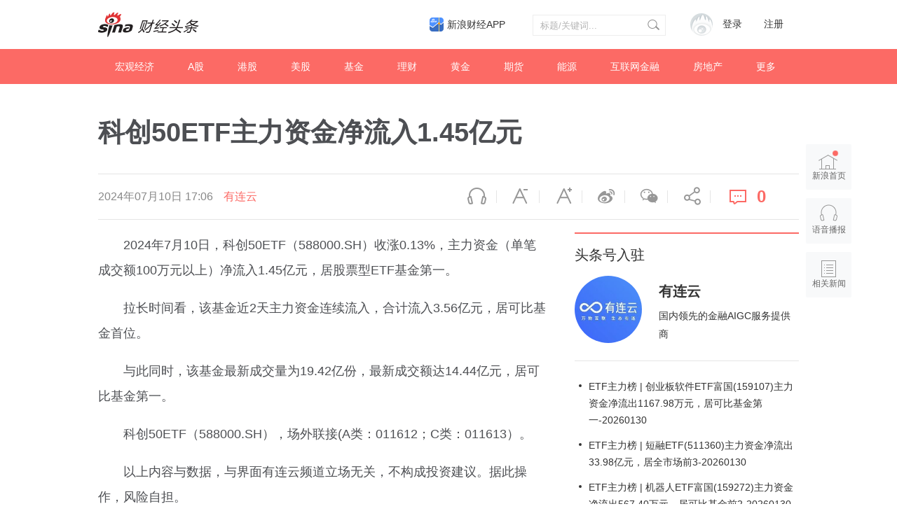

--- FILE ---
content_type: text/html; charset=UTF-8
request_url: https://cj.sina.com.cn/articles/view/5570287027/14c03d5b3001019wo4?finpagefr=p_103
body_size: 37093
content:

<!DOCTYPE html>
<html>
<head>
    <meta charset="utf-8" />
    <title>科创50ETF主力资金净流入1.45亿元__财经头条__新浪财经</title>
    <meta name="author" content="新浪财经">
    <link rel="mask-icon" sizes="any" href="//www.sina.com.cn/favicon.svg" color="red">
    <meta http-equiv="X-UA-Compatible" content="IE=edge" />
    <meta content="always" name="referrer">
    <meta name="description" content="2024年7月10日，科创50ETF（588000.SH）收涨0.13%，主力资金（单笔成交额100万元以上）净流入1.45亿元，居股票型E..." />
    <meta name="keywords" content="财经头条,财经新闻,投资价值" />
    <meta name="tags" content="" />
    <meta property="og:type" content="news" />
    <meta property="og:title" content="科创50ETF主力资金净流入1.45亿元" />
    <meta property="og:description" content="2024年7月10日，科创50ETF（588000.SH）收涨0.13%，主力资金（单笔成交额100万元以上）净流入1.45亿元，居股票型E..." />
    <meta property="og:url" content="http%3A%2F%2Fcj.sina.com.cn%2Farticles%2Fview%2F5570287027%2F14c03d5b3001019wo4%3Ffinpagefr%3Dp_103" />
    <meta property="og:image" content="" />
    <meta name="weibo: article:create_at" content="2024-07-10 17:06:55" />
    <!--news_web_article_v2014_meta -->
    <meta name="stencil" content="PGLS000526" />
    <meta name="publishid" content="fxsqxxu4646541" />
    <meta name="comment" content="cj:comos-fxsqxxu4646541" />
    <meta name="sudameta" content="comment_channel:cj;comment_id:comos-fxsqxxu4646541" />
    <meta name="mediaid" content="财经头条">
    <meta name="sudameta" content="sinaog:0" />
    <!-- web_article_v2015_mobile_agent_meta begin-->
    <meta name="mobile-agent" content="format=html5; url=http://cj.sina.cn/articles/view/5570287027/14c03d5b3001019wo4?finpagefr=p_103">
    <meta name="mobile-agent" content="format=xhtml; url=http://cj.sina.cn/articles/view/5570287027/14c03d5b3001019wo4?finpagefr=p_103">
    <meta name="mobile-agent" content="format=wml; url=http://cj.sina.cn/articles/view/5570287027/14c03d5b3001019wo4?finpagefr=p_103">
    <!-- web_article_v2015_mobile_agent_meta end -->
        <meta name="sudameta" content="dataid:comos:nccrwmx6010432" />
        <meta name=jspreload content="jspreload">
    <meta property="article:published_time" content="" />
    <meta property="article:author" content="财经头条" />
    <!-- 登录 css -->
    <link rel="stylesheet" type="text/css" href="//i.sso.sina.com.cn/css/userpanel/v1/top_account_v2.css">
    <!-- 天乙feed样式 start-->
    <link rel="stylesheet" href="//news.sina.com.cn/css/pctianyi/tianyi.css">
    <link rel="stylesheet" href="//n.sinaimg.cn/finance/pctianyi_wdg/apps/ent-feed/css/feed-app.css">
    <!-- 天乙feed样式 end -->
    <!--评论组件样式-->
    <link rel="stylesheet" type="text/css" href="//n2.sinaimg.cn/finance/sina_comment_2017/build/sina-comment-min.css">
    <!-- 微博组件样式 -->
    <link rel="stylesheet" href="//finance.sina.com.cn/other/src/sinapagewidgets/SinaPageWeibo2017.css">
    <link rel="stylesheet" href="//n.sinaimg.cn/finance/pc/cj/kandian/css/article.app.part.css?v=11.45">
    <script src="//news.sina.com.cn/268/2015/0112/jquery.newest.js" charset="utf-8"></script>
    <script type="text/javascript">
        var author_uid = 5570287027;
        var article_id = "14c03d5b3001019wo4";
        var baseUrl = "//cj.sina.com.cn/k/api";
        var baseHost = "cj.sina.com.cn";
        var pageUrl = "http://cj.sina.cn/articles/view/5570287027/14c03d5b3001019wo4";
    </script>

</head>

<body>
<!-- sina_text_page_info js配置 start 正文页全局参数-->
<script type="text/javascript">
    //设定为提前一屏触发
    window.onload = function() {
        SinaPage.config.triggerDistance = 500;

    }

    var SINA_TEXT_PAGE_INFO = {
        entry: 'account',
        channel: 'mp',
        newsid: '5570287027-14c03d5b3001019wo4',
        encoding: 'utf-8',

        // 是否隐藏评论入口
        hideComment: false,
        // 是否隐藏评论列表(0,1)
        hideCommentList: 0,
        // 微博分享后面的@用户uid
        uid: '5902314049',
        // 文章docid，用来检测是否已收藏
        docID: 'http://doc.sina.cn/?id=comos:fyqptqv7004083',
        //财经
        pagepubtime: '2016-05-30',
        difDay: 180,
        ADIDs: ["PublicRelation1", "PublicRelation2", "PublicRelation3", "PublicRelation4", "PublicRelation5", "PublicRelation6", "PublicRelation7", "PublicRelation8", "PublicRelation9", "PublicRelation10", "PublicRelation11", "PublicRelation12", "PublicRelation14", "PublicRelation16"],

        // 底部微博推荐，如果没有，不填即可
        weiboGroupID: 35
    };
</script>
<!-- sina_text_page_info js配置 end 正文页全局参数-->
<!-- 调查参数 start-->
<script type="text/javascript">
    window.sina_survey_config = {
        surveyCss: true,               //调查问答样式true, false, http （不使用默认样式配置false或者不传此参数）
        resultCss: true,               //调查结果样式true, false, http （不使用默认样式配置false或者不传此参数）
        source: 'vote',                //通过来源设置图片宽高 sina(手浪), vote(默认)
    }
</script>
<!-- 调查参数 end-->
<!--header start -->
<div class="m-header-part-w">
    <div class="m-header-part clearfix">
        <a class="m-logo" href="//cj.sina.com.cn" title="财经头条" alt="财经头条"></a>
        <!-- 登陆&注册 -->
        <div class="m-login">
            <div id="SI_User" class="TAP14">
                <div class="ac-rgst">
                    <a href="//login.sina.com.cn/signup/signup?entry=news" class="msg-link" target="_blank">注册</a>
                </div>
                <div class="ac-login">
                    <div class="ac-login-cnt">
                        <a href="#" class="">
                        <span class="thumb">
                        <img src="//i.sso.sina.com.cn/images/login/thumb_default.png">
                    </span>
                            <span class="log-links">登录</span>
                        </a>
                    </div>
                </div>
            </div>
        </div>
        <!-- 登陆&注册 end-->
        <!-- search start-->
        <div class="m-search">
            <form class="m-search-clomn" action="//cj.sina.com.cn/article/search" method="post">
                <select size="1" name="type" id="searchType">
                    <option value="news">新闻</option>
                    <option value="author">头条号</option>
                </select>
                <div class="search-trigger">
                    <input type="text" name="keywords" value="" class="search-ipt" placeholder="标题/关键词...">
                    <input type="submit" class="btn-search">
                </div>
            </form>
        </div>
        <!-- search end-->
        <a class="hdlink3" href="https://finance.sina.com.cn/mobile/comfinanceweb.shtml" suda-uatrack="key=index_finapp&amp;value=up" data-sudaclick="sf_cjapp_nav_p" target="_blank">新浪财经APP</a>
    </div>
</div>
<!--header end -->

<!--nav start -->
<div class="m-nav-part-w">
    <div class="m-nav-part">
        <ul>
                        <li class="m-nav-box  "><a class="u-nav-item" href="//cj.sina.com.cn/k/article/column_article/2">宏观经济</a></li>
                        <li class="m-nav-box  "><a class="u-nav-item" href="//cj.sina.com.cn/k/article/column_article/3">A股</a></li>
                        <li class="m-nav-box  "><a class="u-nav-item" href="//cj.sina.com.cn/k/article/column_article/4">港股</a></li>
                        <li class="m-nav-box  "><a class="u-nav-item" href="//cj.sina.com.cn/k/article/column_article/5">美股</a></li>
                        <li class="m-nav-box  "><a class="u-nav-item" href="//cj.sina.com.cn/k/article/column_article/6">基金</a></li>
                        <li class="m-nav-box  "><a class="u-nav-item" href="//cj.sina.com.cn/k/article/column_article/11">理财</a></li>
                        <li class="m-nav-box  "><a class="u-nav-item" href="//cj.sina.com.cn/k/article/column_article/9">黄金</a></li>
                        <li class="m-nav-box  "><a class="u-nav-item" href="//cj.sina.com.cn/k/article/column_article/7">期货</a></li>
                        <li class="m-nav-box  "><a class="u-nav-item" href="//cj.sina.com.cn/k/article/column_article/12">能源</a></li>
                        <li class="m-nav-box  "><a class="u-nav-item" href="//cj.sina.com.cn/k/article/column_article/13">互联网金融</a></li>
                        <li class="m-nav-box  "><a class="u-nav-item" href="//cj.sina.com.cn/k/article/column_article/14">房地产</a></li>
                        <li class="m-nav-box m-nav-others-item">
                <a class="u-nav-item" href="javascript:;">更多</a>
                <div id="more_nav" class="m-nav-others">
                                        <div class="m-nav-others-row">
                                                <a href="//cj.sina.com.cn/k/article/column_article/8">外汇</a>
                                                <a href="//cj.sina.com.cn/k/article/column_article/15">管理</a>
                                                <a href="//cj.sina.com.cn/k/article/column_article/16">消费</a>
                                                <a href="//cj.sina.com.cn/k/article/column_article/18">科技</a>
                                                <a href="//cj.sina.com.cn/k/article/column_article/19">互联网</a>
                                                <a href="//cj.sina.com.cn/k/article/column_article/21">手机</a>
                                            </div>
                                        <div class="m-nav-others-row">
                                                <a href="//cj.sina.com.cn/k/article/column_article/27">保险</a>
                                                <a href="//cj.sina.com.cn/k/article/column_article/22">数码</a>
                                                <a href="//cj.sina.com.cn/k/article/column_article/23">科普</a>
                                                <a href="//cj.sina.com.cn/k/article/column_article/24">创业</a>
                                                <a href="//cj.sina.com.cn/k/article/column_article/10">银行</a>
                                                <a href="//cj.sina.com.cn/k/article/column_article/26">新三板</a>
                                                <a href="//cj.sina.com.cn/k/article/column_article/29">其他</a>
                                            </div>
                    
                </div>
            </li>
        </ul>
    </div>
</div>
<!--nav end -->
<!-- main start-->
<div class="main-content w1240">
    <h1 class="main-title">科创50ETF主力资金净流入1.45亿元</h1>
    <div class="top-bar-wrap" id="top_bar_wrap">
        <div class="top-bar ani" id="top_bar">
            <div class="top-bar-inner clearfix">
                <div class="second-title">科创50ETF主力资金净流入1.45亿元</div>
                <div class="date-source" data-sudaclick="content_media_p">
                                        <span class="date">2024年07月10日 17:06</span>
                                                                                        <a class="source ent-source" href="//cj.sina.com.cn/k/article/author_article/5570287027">有连云</a>
                                                            </div>
                <div class="page-tools" data-sudaclick="blk_share">
                    <span class="tool-icon tool-audio first"><a ani-click='scaleDes' ani-hover='bounceFromTop' node-type='audio-pop' href="javascript:;" title="语音播报">语音播报</a></span>
                    <span class="tool-icon tool-des-fs"><a ani-click='scaleDes' ani-hover='bounceFromTop' node-type='decrease-fs' href="javascript:;" title="缩小字体" data-sudaclick="content_smallerfont_i">缩小字体</a></span>
                    <span class="tool-icon tool-ins-fs"><a ani-click="scaleIns" ani-hover="bounceFromTop" node-type="increase-fs" href="javascript:;" title="放大字体" data-sudaclick="content_biggerfont_i">放大字体</a></span>
                    <span class="tool-icon tool-wb"><a ani-hover='bounceFromTop' node-type='share-wb' href="javascript:;" data-share='weibo' title="分享到微博" data-sudaclick="content_weiboshare_i">微博</a></span>
                    <span class="tool-icon tool-wx"><a ani-hover='bounceFromTop' node-type='share-wx' href="javascript:;" data-share='weixin' title="分享到微信" data-sudaclick="content_wechatshare_i">微信</a></span>
                    <span class="tool-icon tool-share"><a ani-hover='bounceFromTop' node-type='share-more' data-action="dropdown" data-target='share_more' href="javascript:;" title="更多分享" data-sudaclick="content_moreshare_i">分享</a></span>
                    <span class="tool-icon tool-cmt"><a ani-hover='bounceFromTop' node-type='comment' href="javascript:;"><span class="num" node-type="comment-num" data-sudaclick="content_commentbutton_i">0</span></a>
                        </span>
                    <div class='share-more-list' style='display:none;' id='share_more'>
                        <span class='tool-icon tool-share-qq'><a href="javascript:;" data-share='qq' title="分享到QQ" data-sudaclick="share_qq">腾讯QQ</a></span>
                        <span class='tool-icon tool-share-qqzone'><a href="javascript:;" data-share='qzone' title="分享到QQ空间" data-sudaclick="share_qzone">QQ空间</a></span>
                    </div>
                </div>
            </div>
        </div>
    </div>
    <!-- content start-->
    <div class="article-content clearfix" id="article_content">
        <div class="article-content-left">
            <div class="article" id="artibody">
                <!-- 微博组件start -->
                <div class="weibo-2017" style="display: none">
                </div>
                <!-- 微博组件end -->
                <!-- 原始正文 -->
                <p><font>2024年7月10日，科创50ETF（588000.SH）收涨0.13%，主力资金（单笔成交额100万元以上）净流入1.45亿元，居股票型ETF基金第一。</font></p><p><font>拉长时间看，该基金近2天主力资金连续流入，合计流入3.56亿元，居可比基金首位。</font></p><p><font>与此同时，该基金最新成交量为19.42亿份，最新成交额达14.44亿元，居可比基金第一。</font></p><p><font>科创50ETF（588000.SH），场外联接(A类：011612；C类：011613）。</font></p><p><font>以上内容与数据，与界面有连云频道立场无关，不构成投资建议。据此操作，风险自担。</font></p>
            </div>
            <div id="article_kandian" class="article-kandian"></div>
            <div id="article-bottom">
                <!-- 评论 start -->
                <div class="blk-comment" id="bottom_sina_comment"></div>
                <!-- 评论 end -->
                                <!-- 相关新闻/相关微博 start -->
                <div class='blk-related clearfix' id='tab_related'>
                    <div class='tab-related-wrap'>
                        <div class='tab-related' id='tab_related_btn'>
                            <a href="javascript:;" id='tab01_btn01' class='cur' data-sudaclick="relativenews_tab_i">相关新闻</a>
                            <a class="tab_related_app_imglink" data-sudaclick="23_cjapp_xgxxbelow_p" href="//finance.sina.com.cn/mobile/comfinanceweb.shtml" target="_blank"></a>
                        </div>
                    </div>
                    <div class='tab-cont-related' data-sudaclick="relativenews_feed_p">
                        <div id='tab01_cont01'>
                            <!-- 天乙feed 容器 start -->
                            <div id="tycard_list">
                                <div class="cardlist-a__tip" node-type="tip" style="display:none;"></div>
                                <div class="cardlist-a__list" node-type="list"></div>
                                <div class="cardlist-a__loading" node-type="loading">加载中
                                    <s class="icon-loading"></s>
                                </div>
                                <div class="cardlist-a__more" node-type="more" style="display:none;">点击加载更多</div>
                                <div class="cardlist-a__pager" node-type="pager" style="display:none;"></div>
                            </div>
                            <!-- 天乙feed 容器 end -->
                        </div>
                        <div id='tab01_cont02' style='display:none;'>
                            <iframe id='related_wb' frameborder="0" height="500" width="640" marginheight="0" marginwidth="0" scrolling="no" src=""></iframe>
                        </div>
                    </div>
                </div>
                <!-- 相关新闻/相关微博 end -->
                            </div>
        </div>
        <div class="article-content-right">
                        <!-- 作者信息 start-->
            <div class="m-user-info">
                <h2 class="u-article-title1"><a href="//cj.sina.com.cn/index/guide">头条号入驻</a></h2>
                                <div class="user-info clearfix">
                    <div class="user-blk">
                        <a href="//cj.sina.com.cn/k/article/author_article/5570287027"><img style="cursor:pointer" src="//tvax3.sinaimg.cn/crop.0.0.300.300.180/0064Ym79ly8hic38xe3qfj308c08ct8n.jpg?KID=imgbed,tva&amp;Expires=1720624826&amp;ssig=G2F%2Fiw%2BWF2"></a>
                    </div>
                    <div class="info-blk">
                        <a href="//cj.sina.com.cn/k/article/author_article/5570287027" class="info-t">有连云</a>
                        <span>国内领先的金融AIGC服务提供商</span>
                    </div>
                </div>
                            </div>
            <!-- 作者信息 end-->
                        <!-- 作者文章 start-->
                        <div class="m-author-article-list">
                <ul>
                                        <li class="m-author-article-list-item">
                        <h2><a href="//cj.sina.com.cn/articles/view/5570287027/14c03d5b302001l06o">ETF主力榜 | 创业板软件ETF富国(159107)主力资金净流出1167.98万元，居可比基金第一-20260130</a></h2>
                    </li>
                                        <li class="m-author-article-list-item">
                        <h2><a href="//cj.sina.com.cn/articles/view/5570287027/14c03d5b302001l068">ETF主力榜 | 短融ETF(511360)主力资金净流出33.98亿元，居全市场前3-20260130</a></h2>
                    </li>
                                        <li class="m-author-article-list-item">
                        <h2><a href="//cj.sina.com.cn/articles/view/5570287027/14c03d5b302001l06k">ETF主力榜 | 机器人ETF富国(159272)主力资金净流出567.40万元，居可比基金前2-20260130</a></h2>
                    </li>
                                    </ul>
            </div>
                        <!-- 作者文章 end-->
            <div class="m-blk6">
                <h2 class="u-article-title1">财经自媒体联盟<a href="https://finance.sina.com.cn/cj/authorlist.shtml?fr=pc_cjarticle" style="display: none;">更多自媒体作者</a></h2>
                <div class="rank-blk-media">
                    <div class="rank-tabs" id="media_tabs">
                        <span id="media_tab0" class="tab_selected"><a href="javascript:;">今日推荐</a></span>
                        <span id="media_tab1"><a href="javascript:;">优秀作者</a></span>
                        <span id="media_tab2"><a href="javascript:;">看点月榜</a></span>
                    </div>
                    <ul id="media_tab_con0" class="m-tody-media" style="display:block;">
                    </ul>
                    <div id="media_tab_con1" class="m-excellence-author" style="display:none;">
                        <div class="slider" id="media_slider">
                        </div>
                        <div id="media_slider_dot" class="hd_slider_dot"></div>
                    </div>
                    <div id="media_tab_con2" class="m-month-rank" style="display:none;">
                        <div class="m-month-rank-title">
                            <span class="u-title1">排行</span>
                            <span class="u-title2">看点昵称</span>
                            <span class="u-title3">看点指数</span>
                        </div>
                        <ul id="m_month_rank" class="m-month-rank-con">
                        </ul>
                    </div>
                </div>
            </div>

            <!-- 热文排行 start-->
            <div class="rank-blk" style="display: none">
                <h2 class="u-article-title1">热文排行榜</h2>
                <div class="rank-tabs  clearfix" id="rank_tabs">
                    <a id="tab0" class="tab-active" href="javascript:;">日榜</a>
                    <a id="tab1" href="javascript:;">周榜</a>
                    <a id="tab2" href="javascript:;">月榜</a>
                </div>
                <ul id="tab_con0" style="display:block;">
                    <li>
                        <a href="//cj.sina.cn/article/detail/2381596945/170591?column=china&amp;ch=9" target="_blank">
                            <span class="win">01</span> 任志强：房地产不管怎么调也不能让它掉下去，因为…
                        </a>
                    </li>
                    <li>
                        <a href="//cj.sina.cn/article/detail/1667856794/170649?column=china&amp;ch=9" target="_blank">
                            <span class="win">02</span> 台胞感叹两岸差距：大陆吃饭掏手机，台湾却掏信用卡
                        </a>
                    </li>
                    <li>
                        <a href="//cj.sina.cn/article/detail/1790671321/170546?column=china&amp;ch=9" target="_blank">
                            <span class="win">03</span> 王健林的妻子，背景才是真的深……
                        </a>
                    </li>
                    <li>
                        <a href="//cj.sina.cn/article/detail/5904298558/170780?column=china&amp;ch=9" target="_blank">
                            <span>04</span> 年产6亿头猪为何一头也进不了香港？互害社会怪谁？
                        </a>
                    </li>
                    <li>
                        <a href="//cj.sina.cn/article/detail/6065395581/170840?column=licai&amp;ch=9" target="_blank">
                            <span>05</span> 刚刚，美国两房又崩盘了，中国投资了数千亿美元啊！
                        </a>
                    </li>
                    <li>
                        <a href="//cj.sina.cn/article/detail/6002223834/170503?column=china&amp;ch=9" target="_blank">
                            <span>06</span> 你们这样说杨振宁，问过邓稼先吗？
                        </a>
                    </li>
                    <li>
                        <a href="//cj.sina.cn/article/detail/1790671321/170554?column=china&amp;ch=9" target="_blank">
                            <span>07</span> 深扒隐形富豪：马云王健林算什么？他才是真首富！
                        </a>
                    </li>
                    <li>
                        <a href="//cj.sina.cn/article/detail/1667856794/170924?column=china&amp;ch=9" target="_blank">
                            <span>08</span> 香港前特首的七大罪状，看到第六条我笑了
                        </a>
                    </li>
                    <li>
                        <a href="//cj.sina.cn/article/detail/5904298558/171026?column=china&amp;ch=9" target="_blank">
                            <span>09</span> 蒙古不知羞耻又来讨钱，但这次中国的手段妙到毫巅！
                        </a>
                    </li>
                    <li>
                        <a href="//cj.sina.cn/article/detail/5904298558/170471?column=china&amp;ch=9" target="_blank">
                            <span>10</span> 欧洲大变局！这个比肩特朗普的女人或让欧盟走向末日
                        </a>
                    </li>
                </ul>
                <ul id="tab_con1" style="display:none;">
                    <li>
                        <a href="//cj.sina.cn/article/detail/2949462582/168447?column=china&amp;ch=9" target="_blank">
                                <span class="win">01</span> 背负高房贷，中年失业，一个深圳男子的财务悲剧
                            </a>
                        </li>
                        <li>
                            <a href="//cj.sina.cn/article/detail/1790671321/168512?column=china&amp;ch=9" target="_blank">
                                <span class="win">02</span> 45万亿来了！中国经济和房市、股市将迎来大变化？
                            </a>
                        </li>
                        <li>
                            <a href="//cj.sina.cn/article/detail/5235388608/167526?column=china&amp;ch=9" target="_blank">
                                <span class="win">03</span> 高铁票价涨70%！终于找到真实原因
                            </a>
                        </li>
                        <li>
                            <a href="//cj.sina.cn/article/detail/5904298558/167646?column=china&amp;ch=9" target="_blank">
                                <span>04</span> 在美国，我感受到“越南制造”在取代“中国制造”
                            </a>
                        </li>
                        <li>
                            <a href="//cj.sina.cn/article/detail/1638782947/167612?column=china&amp;ch=9" target="_blank">
                                <span>05</span> 能拿下万科，为何完败格力？姚振华的吃相与吃向！
                            </a>
                        </li>
                        <li>
                            <a href="//cj.sina.cn/article/detail/2693883292/167655?column=china&amp;ch=9" target="_blank">
                                <span>06</span> 三星“宫心计”：儿子检举父亲，父母逼死女儿
                            </a>
                        </li>
                        <li>
                            <a href="//cj.sina.cn/article/detail/5904298558/168035?column=china&amp;ch=9" target="_blank">
                                <span>07</span> 新加坡贼心不死，对中国又出一毒计，北京不忍了！
                            </a>
                        </li>
                        <li>
                            <a href="//cj.sina.cn/article/detail/1169861544/168083?column=china&amp;ch=9" target="_blank">
                                <span>08</span> 2017年、45万亿，这是让货币毁灭的节奏么？
                            </a>
                        </li>
                        <li>
                            <a href="//cj.sina.cn/article/detail/1790671321/168522?column=china&amp;ch=9" target="_blank">
                                <span>09</span> 杀死金正男的究竟是何方神圣？揭秘惊人美女特工组织
                            </a>
                        </li>
                        <li>
                            <a href="//cj.sina.cn/article/detail/1010236564/167639?column=china&amp;ch=9" target="_blank">
                                <span>10</span> 楼市重磅：日本式泡沫即将袭击中国内地房地产市场？
                            </a>
                        </li>
                    </ul>
                    <ul id="tab_con2" style="display:none;">
                        <li>
                            <a href="//cj.sina.cn/article/detail/2949462582/168447?column=china&amp;ch=9" target="_blank">
                                <span class="win">01</span> 背负高房贷，中年失业，一个深圳男子的财务悲剧
                            </a>
                        </li>
                        <li>
                            <a href="//cj.sina.cn/article/detail/2268916473/156115?column=manage&amp;ch=9" target="_blank">
                                <span class="win">02</span> 在五环六环之间，有最真实的北京
                            </a>
                        </li>
                        <li>
                            <a href="//cj.sina.cn/article/detail/1667856794/162618?column=china&amp;ch=9" target="_blank">
                                <span class="win">03</span> 谁是中国经济的元凶：它曾让日本30年没翻身！
                            </a>
                        </li>
                        <li>
                            <a href="//cj.sina.cn/article/detail/1688779253/162417?column=internet&amp;ch=5" target="_blank">
                                <span>04</span> 奶茶妹妹4万元裙子抢镜京东年会：富人世界屌丝不懂
                            </a>
                        </li>
                        <li>
                            <a href="//cj.sina.cn/article/detail/1790671321/168512?column=china&amp;ch=9" target="_blank">
                                <span>05</span> 45万亿来了！中国经济和房市、股市将迎来大变化？
                            </a>
                        </li>
                        <li>
                            <a href="//cj.sina.cn/article/detail/2151768482/159597?column=china&amp;ch=9" target="_blank">
                                <span>06</span> 大势 | 未来5年，它将成为全国第一大城市
                            </a>
                        </li>
                        <li>
                            <a href="//cj.sina.cn/article/detail/1667856794/162316?column=china&amp;ch=9" target="_blank">
                                <span>07</span> 看你还敢不敢继续炒房！三年之后房子你还能卖给谁？
                            </a>
                        </li>
                        <li>
                            <a href="//cj.sina.cn/article/detail/1649173367/162585?column=china&amp;ch=9" target="_blank">
                                <span>08</span> 因为一纸公文300万人面临失业 为什么大家还拍手叫好
                            </a>
                        </li>
                        <li>
                            <a href="//cj.sina.cn/article/detail/5904298558/161644?column=china&amp;ch=9" target="_blank">
                                <span>09</span> 反转！日本拿下印尼74亿美元铁路合同，发现亏大了
                            </a>
                        </li>
                        <li>
                            <a href="//cj.sina.cn/article/detail/6044229343/162262?column=china&amp;ch=9" target="_blank">
                                <span>10</span> 56岁创业，年利是华为1.5倍，他是让对手发抖的人！
                        </a>
                    </li>
                </ul>
            </div>
            <!-- 热文排行 end-->
            <div class="m-article-information">
                <!-- 二维码 start-->
                <div class="m-erweima-blk">
                    <img class="u-erweima-pic" src="//n.sinaimg.cn/finance/pc/cj/kandian/img/article_pic05.png">
                </div>
                <!-- 二维码 end-->
                <p class="u-article-information-des1"><a href="//news.sina.com.cn/feedback/post.html" target="_blank">新浪财经头条意见反馈留言板</a></p>
                <p class="u-article-information-des2">4001102288 欢迎批评指正</p>
                <div class="m-article-footer">
                    <a href="//cj.sina.com.cn/intro/about" target="_blank">关于头条</a>
                    <span class="xb-blank">|</span>
                    <a href="//cj.sina.com.cn/intro/attend" target="_blank">如何入驻</a>
                    <span class="xb-blank">|</span>
                    <a href="//cj.sina.com.cn/intro/article" target="_blank">发稿平台</a>
                    <span class="xb-blank">|</span>
                    <a href="//cj.sina.com.cn/intro/award" target="_blank">奖励机制</a>
                    <a href="//corp.sina.com.cn/chn/copyright.html" target="_blank">版权声明</a>
                    <span class="xb-blank">|</span>
                    <a href="//cj.sina.com.cn/notice/detail/63" target="_blank">用户协议</a>
                    <span class="xb-blank">|</span>
                    <a href="//cj.sina.com.cn/intro/about" target="_blank">帮助中心</a>
                </div>
                <div class="m-article-copyright">
                    Copyright © 1996-2019 SINA Corporation
                    <br> All Rights Reserved 新浪公司 版权所有
                </div>
            </div>
        </div>
    </div>
    <!-- content end -->
    <!-- 正文页浮层 start -->
    <div class="page-right-bar">
        <a href="//www.sina.com.cn" target="_blank" class='right-bar-btn btn-home' data-sudaclick="float_home_p"><i class="ani pulse infinite"></i>新浪首页</a>
        <a href="javascript:;" node-type="audio-pop" node-pop="right" class='right-bar-btn btn-audio' data-sudaclick="content_voicebroadcast_i">语音播报</a>
        <a href="javascript:;" node-type="toRelated" class='right-bar-btn btn-related' data-sudaclick="float_relativenews_i">相关新闻</a>
        <a href="javascript:;" node-type="toTop" class='right-bar-btn btn-toTop fadeOut' data-sudaclick="float_top_i">返回顶部</a>
    </div>
</div>

<!-- main end-->

<script src="//tech.sina.com.cn/js/717/20140827/index2014/top.js"></script>
<script charset="utf-8" src="//news.sina.com.cn/sso/user_panel_new_version.js"></script>
<script src="//finance.sina.com.cn/other/src/article-widgets.min.js"></script>
<!-- <script src="//www.sinaimg.cn/cj/toutiao/lib/doT.min.js"></script> -->
<script src="//n.sinaimg.cn/finance/pc/cj/kandian/js/dot-article.js"></script>
<script src="//n.sinaimg.cn/finance/pc/cj/kandian/js/article.util.part.js?v=11.81"></script>
<script src="//n.sinaimg.cn/finance/pc/cj/kandian/js/article.app.part2.js?v=11.81"></script>
<script>
    // window.onload = function() {
    SinaPage.loadWidget({

        require: [{
            url: "//n.sinaimg.cn/finance/fe/doT.min.js"
        }, {
            url: '//finance.sina.com.cn/other/src/sinapagewidgets/SinaPageWeibo2017.js' //线上
        }],
        onAfterLoad: function() {
            /*
            * <option value='4193285070950682'>单图</options>
             <option value='4194261362452237'>4图</options>
             <option value='4194256719651594'>8图</options>
             <option value='4194227052961038'>3图</options>
             <option value='4193283107933085'>9图</options>
             <option value='4193350804480471'>视频</options>
             <option value='4193343254163884'>话题+表情</options>
             <option value='4193341300317302'>转发视频+表情</options>
             <option value='4193353220685621'>@+转发文字</options>
             <option value='4193351189747216'>@+转发单图</options>
             <option value='4193338351334567'>展开全文+单图</options>
             <option value='4193305527462037'>长文链接</options>
            * */
            //var testArr = ['4153017823302437', '4194261362452237', '4194256719651594', '4194227052961038', '4193283107933085', '4193350804480471', '4193343254163884', '4196472108499183', '4193341300317302', '4193353220685621', '4193351189747216', '4193338351334567', '4193305527462037', '4199699428230761', '4165959793186928'];
            var testArr = [];
            for (var i = 0; i < testArr.length; i++) {
                $('.weibo-2017').append('<div class="wb-feed" id="wb' + i + '"></div>');
                new SinaPageWeibo.WeiboCard({
                    cssLink: '//finance.sina.com.cn/other/src/sinapagewidgets/SinaPageWeibo2017.css', //线上
                    wrap: "wb" + i,
                    viewPic: true,
                    id: testArr[i] //单图
                });
            }
        }
    });
    // }
</script>
<script type="text/javascript" src="//www.sinaimg.cn/unipro/pub/suda_m_v629.js"></script>
<script type="text/javascript">suds_init(4037,100.0000,1015,2);</script>
<!-- sinaads_ck.js -->
<!-- SUDA_CODE_START DAGGER --> 
<script type="text/javascript" src="//www.sinaimg.cn/unipro/pub/suda_s_v851c.js"></script>
<noScript> 
<div style='position:absolute;top:0;left:0;width:0;height:0;visibility:hidden'><img width=0 height=0 src='//beacon.sina.com.cn/a.gif?noScript' border='0' alt='' /></div> 
</noScript> 
<!-- SUDA_CODE_END DAGGER -->
</body>
</html>


--- FILE ---
content_type: application/javascript; charset=UTF-8
request_url: https://cj.sina.cn/k/api/article/goods?callback=jQuery111208402319251004595_1769893573755&url=http%3A%2F%2Fcj.sina.cn%2Farticles%2Fview%2F5570287027%2F14c03d5b3001019wo4&_=1769893573756
body_size: -397
content:
try{jQuery111208402319251004595_1769893573755({"result":{"status":{"code":11,"msg":"no   goods"},"timestamp":"Sun Feb 01 05:06:20 +0800 2026","data":[]}});}catch(e){};